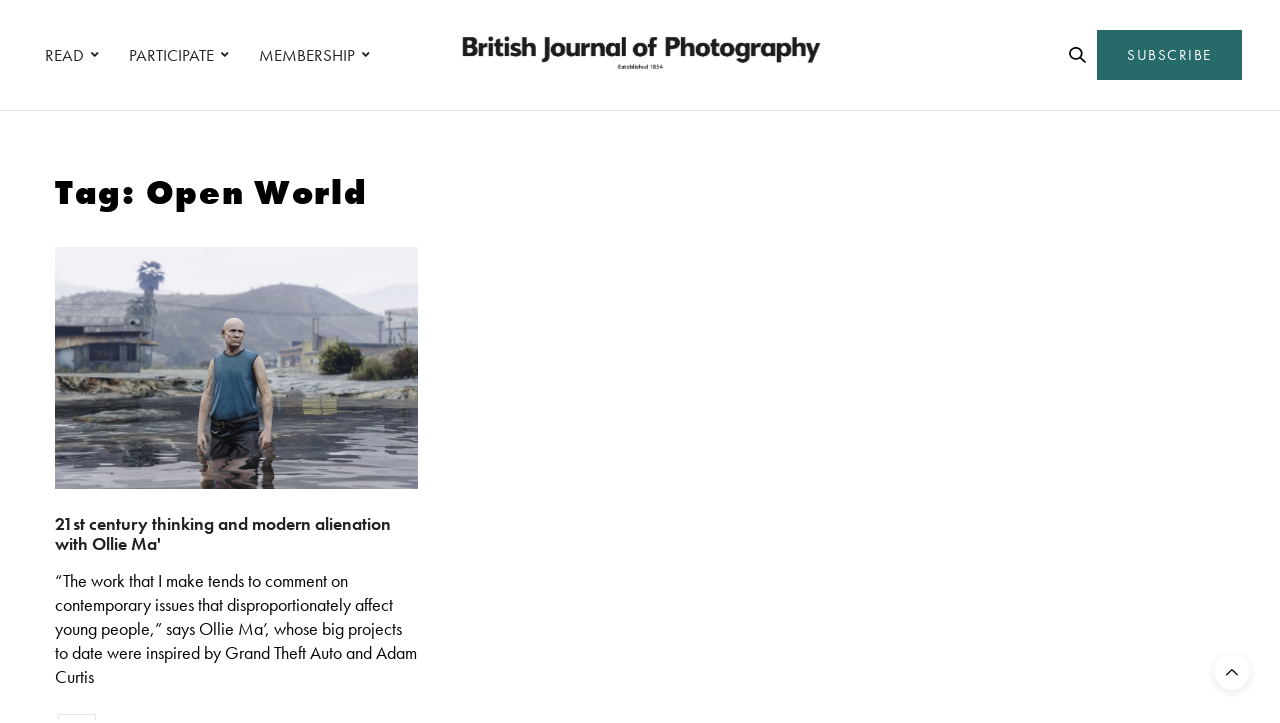

--- FILE ---
content_type: text/html; charset=UTF-8
request_url: https://www.1854.photography/tag/open-world/
body_size: 15465
content:
<!doctype html>
<html lang="en-GB">
<head>
	<meta charset="UTF-8">
	<meta name="viewport" content="width=device-width, initial-scale=1, maximum-scale=1, viewport-fit=cover">
	<link rel="profile" href="http://gmpg.org/xfn/11">
	<meta http-equiv="x-dns-prefetch-control" content="on">
	<link rel="dns-prefetch" href="//fonts.googleapis.com" />
	<link rel="dns-prefetch" href="//fonts.gstatic.com" />
	<link rel="dns-prefetch" href="//0.gravatar.com/" />
	<link rel="dns-prefetch" href="//2.gravatar.com/" />
	<link rel="dns-prefetch" href="//1.gravatar.com/" /><meta name='robots' content='index, follow, max-image-preview:large, max-snippet:-1, max-video-preview:-1' />

<!-- Google Tag Manager for WordPress by gtm4wp.com -->
<script data-cfasync="false" data-pagespeed-no-defer>
	var gtm4wp_datalayer_name = "dataLayer";
	var dataLayer = dataLayer || [];
</script>
<!-- End Google Tag Manager for WordPress by gtm4wp.com -->
	<!-- This site is optimized with the Yoast SEO plugin v24.6 - https://yoast.com/wordpress/plugins/seo/ -->
	<title>Open World Archives - 1854 Photography</title>
	<link rel="canonical" href="https://www.1854.photography/tag/open-world/" />
	<meta property="og:locale" content="en_GB" />
	<meta property="og:type" content="article" />
	<meta property="og:title" content="Open World Archives - 1854 Photography" />
	<meta property="og:url" content="https://www.1854.photography/tag/open-world/" />
	<meta property="og:site_name" content="1854 Photography" />
	<meta name="twitter:card" content="summary_large_image" />
	<script type="application/ld+json" class="yoast-schema-graph">{"@context":"https://schema.org","@graph":[{"@type":"CollectionPage","@id":"https://www.1854.photography/tag/open-world/","url":"https://www.1854.photography/tag/open-world/","name":"Open World Archives - 1854 Photography","isPartOf":{"@id":"https://www.1854.photography/#website"},"primaryImageOfPage":{"@id":"https://www.1854.photography/tag/open-world/#primaryimage"},"image":{"@id":"https://www.1854.photography/tag/open-world/#primaryimage"},"thumbnailUrl":"https://www.1854.photography/wp-content/uploads/2017/08/Ollie-Ma_Open-World_4-copy.jpg","breadcrumb":{"@id":"https://www.1854.photography/tag/open-world/#breadcrumb"},"inLanguage":"en-GB"},{"@type":"ImageObject","inLanguage":"en-GB","@id":"https://www.1854.photography/tag/open-world/#primaryimage","url":"https://www.1854.photography/wp-content/uploads/2017/08/Ollie-Ma_Open-World_4-copy.jpg","contentUrl":"https://www.1854.photography/wp-content/uploads/2017/08/Ollie-Ma_Open-World_4-copy.jpg","width":1280,"height":853,"caption":"From the series Open World © Ollie Ma'"},{"@type":"BreadcrumbList","@id":"https://www.1854.photography/tag/open-world/#breadcrumb","itemListElement":[{"@type":"ListItem","position":1,"name":"Home","item":"https://www.1854.photography/"},{"@type":"ListItem","position":2,"name":"Open World"}]},{"@type":"WebSite","@id":"https://www.1854.photography/#website","url":"https://www.1854.photography/","name":"1854 Photography","description":"","potentialAction":[{"@type":"SearchAction","target":{"@type":"EntryPoint","urlTemplate":"https://www.1854.photography/?s={search_term_string}"},"query-input":{"@type":"PropertyValueSpecification","valueRequired":true,"valueName":"search_term_string"}}],"inLanguage":"en-GB"}]}</script>
	<!-- / Yoast SEO plugin. -->


<link rel='dns-prefetch' href='//cdn.plyr.io' />
<link rel='dns-prefetch' href='//use.typekit.net' />
<link rel='dns-prefetch' href='//maxcdn.bootstrapcdn.com' />
<link rel="alternate" type="application/rss+xml" title="1854 Photography &raquo; Feed" href="https://www.1854.photography/feed/" />
<link rel="alternate" type="application/rss+xml" title="1854 Photography &raquo; Comments Feed" href="https://www.1854.photography/comments/feed/" />
<link rel="alternate" type="application/rss+xml" title="1854 Photography &raquo; Open World Tag Feed" href="https://www.1854.photography/tag/open-world/feed/" />
<link rel='stylesheet' id='wp-block-library-css' href='https://www.1854.photography/wp-includes/css/dist/block-library/style.min.css?ver=6.6.1' media='all' />
<link rel='stylesheet' id='bplugins-plyrio-css' href='https://www.1854.photography/wp-content/plugins/html5-video-player/public/css/h5vp.css?ver=2.5.38' media='all' />
<link rel='stylesheet' id='html5-player-video-style-css' href='https://www.1854.photography/wp-content/plugins/html5-video-player/dist/frontend.css?ver=2.5.38' media='all' />
<style id='classic-theme-styles-inline-css' type='text/css'>
/*! This file is auto-generated */
.wp-block-button__link{color:#fff;background-color:#32373c;border-radius:9999px;box-shadow:none;text-decoration:none;padding:calc(.667em + 2px) calc(1.333em + 2px);font-size:1.125em}.wp-block-file__button{background:#32373c;color:#fff;text-decoration:none}
</style>
<style id='global-styles-inline-css' type='text/css'>
:root{--wp--preset--aspect-ratio--square: 1;--wp--preset--aspect-ratio--4-3: 4/3;--wp--preset--aspect-ratio--3-4: 3/4;--wp--preset--aspect-ratio--3-2: 3/2;--wp--preset--aspect-ratio--2-3: 2/3;--wp--preset--aspect-ratio--16-9: 16/9;--wp--preset--aspect-ratio--9-16: 9/16;--wp--preset--color--black: #000000;--wp--preset--color--cyan-bluish-gray: #abb8c3;--wp--preset--color--white: #ffffff;--wp--preset--color--pale-pink: #f78da7;--wp--preset--color--vivid-red: #cf2e2e;--wp--preset--color--luminous-vivid-orange: #ff6900;--wp--preset--color--luminous-vivid-amber: #fcb900;--wp--preset--color--light-green-cyan: #7bdcb5;--wp--preset--color--vivid-green-cyan: #00d084;--wp--preset--color--pale-cyan-blue: #8ed1fc;--wp--preset--color--vivid-cyan-blue: #0693e3;--wp--preset--color--vivid-purple: #9b51e0;--wp--preset--color--thb-accent: #266b69;--wp--preset--gradient--vivid-cyan-blue-to-vivid-purple: linear-gradient(135deg,rgba(6,147,227,1) 0%,rgb(155,81,224) 100%);--wp--preset--gradient--light-green-cyan-to-vivid-green-cyan: linear-gradient(135deg,rgb(122,220,180) 0%,rgb(0,208,130) 100%);--wp--preset--gradient--luminous-vivid-amber-to-luminous-vivid-orange: linear-gradient(135deg,rgba(252,185,0,1) 0%,rgba(255,105,0,1) 100%);--wp--preset--gradient--luminous-vivid-orange-to-vivid-red: linear-gradient(135deg,rgba(255,105,0,1) 0%,rgb(207,46,46) 100%);--wp--preset--gradient--very-light-gray-to-cyan-bluish-gray: linear-gradient(135deg,rgb(238,238,238) 0%,rgb(169,184,195) 100%);--wp--preset--gradient--cool-to-warm-spectrum: linear-gradient(135deg,rgb(74,234,220) 0%,rgb(151,120,209) 20%,rgb(207,42,186) 40%,rgb(238,44,130) 60%,rgb(251,105,98) 80%,rgb(254,248,76) 100%);--wp--preset--gradient--blush-light-purple: linear-gradient(135deg,rgb(255,206,236) 0%,rgb(152,150,240) 100%);--wp--preset--gradient--blush-bordeaux: linear-gradient(135deg,rgb(254,205,165) 0%,rgb(254,45,45) 50%,rgb(107,0,62) 100%);--wp--preset--gradient--luminous-dusk: linear-gradient(135deg,rgb(255,203,112) 0%,rgb(199,81,192) 50%,rgb(65,88,208) 100%);--wp--preset--gradient--pale-ocean: linear-gradient(135deg,rgb(255,245,203) 0%,rgb(182,227,212) 50%,rgb(51,167,181) 100%);--wp--preset--gradient--electric-grass: linear-gradient(135deg,rgb(202,248,128) 0%,rgb(113,206,126) 100%);--wp--preset--gradient--midnight: linear-gradient(135deg,rgb(2,3,129) 0%,rgb(40,116,252) 100%);--wp--preset--font-size--small: 13px;--wp--preset--font-size--medium: 20px;--wp--preset--font-size--large: 36px;--wp--preset--font-size--x-large: 42px;--wp--preset--spacing--20: 0.44rem;--wp--preset--spacing--30: 0.67rem;--wp--preset--spacing--40: 1rem;--wp--preset--spacing--50: 1.5rem;--wp--preset--spacing--60: 2.25rem;--wp--preset--spacing--70: 3.38rem;--wp--preset--spacing--80: 5.06rem;--wp--preset--shadow--natural: 6px 6px 9px rgba(0, 0, 0, 0.2);--wp--preset--shadow--deep: 12px 12px 50px rgba(0, 0, 0, 0.4);--wp--preset--shadow--sharp: 6px 6px 0px rgba(0, 0, 0, 0.2);--wp--preset--shadow--outlined: 6px 6px 0px -3px rgba(255, 255, 255, 1), 6px 6px rgba(0, 0, 0, 1);--wp--preset--shadow--crisp: 6px 6px 0px rgba(0, 0, 0, 1);}:where(.is-layout-flex){gap: 0.5em;}:where(.is-layout-grid){gap: 0.5em;}body .is-layout-flex{display: flex;}.is-layout-flex{flex-wrap: wrap;align-items: center;}.is-layout-flex > :is(*, div){margin: 0;}body .is-layout-grid{display: grid;}.is-layout-grid > :is(*, div){margin: 0;}:where(.wp-block-columns.is-layout-flex){gap: 2em;}:where(.wp-block-columns.is-layout-grid){gap: 2em;}:where(.wp-block-post-template.is-layout-flex){gap: 1.25em;}:where(.wp-block-post-template.is-layout-grid){gap: 1.25em;}.has-black-color{color: var(--wp--preset--color--black) !important;}.has-cyan-bluish-gray-color{color: var(--wp--preset--color--cyan-bluish-gray) !important;}.has-white-color{color: var(--wp--preset--color--white) !important;}.has-pale-pink-color{color: var(--wp--preset--color--pale-pink) !important;}.has-vivid-red-color{color: var(--wp--preset--color--vivid-red) !important;}.has-luminous-vivid-orange-color{color: var(--wp--preset--color--luminous-vivid-orange) !important;}.has-luminous-vivid-amber-color{color: var(--wp--preset--color--luminous-vivid-amber) !important;}.has-light-green-cyan-color{color: var(--wp--preset--color--light-green-cyan) !important;}.has-vivid-green-cyan-color{color: var(--wp--preset--color--vivid-green-cyan) !important;}.has-pale-cyan-blue-color{color: var(--wp--preset--color--pale-cyan-blue) !important;}.has-vivid-cyan-blue-color{color: var(--wp--preset--color--vivid-cyan-blue) !important;}.has-vivid-purple-color{color: var(--wp--preset--color--vivid-purple) !important;}.has-black-background-color{background-color: var(--wp--preset--color--black) !important;}.has-cyan-bluish-gray-background-color{background-color: var(--wp--preset--color--cyan-bluish-gray) !important;}.has-white-background-color{background-color: var(--wp--preset--color--white) !important;}.has-pale-pink-background-color{background-color: var(--wp--preset--color--pale-pink) !important;}.has-vivid-red-background-color{background-color: var(--wp--preset--color--vivid-red) !important;}.has-luminous-vivid-orange-background-color{background-color: var(--wp--preset--color--luminous-vivid-orange) !important;}.has-luminous-vivid-amber-background-color{background-color: var(--wp--preset--color--luminous-vivid-amber) !important;}.has-light-green-cyan-background-color{background-color: var(--wp--preset--color--light-green-cyan) !important;}.has-vivid-green-cyan-background-color{background-color: var(--wp--preset--color--vivid-green-cyan) !important;}.has-pale-cyan-blue-background-color{background-color: var(--wp--preset--color--pale-cyan-blue) !important;}.has-vivid-cyan-blue-background-color{background-color: var(--wp--preset--color--vivid-cyan-blue) !important;}.has-vivid-purple-background-color{background-color: var(--wp--preset--color--vivid-purple) !important;}.has-black-border-color{border-color: var(--wp--preset--color--black) !important;}.has-cyan-bluish-gray-border-color{border-color: var(--wp--preset--color--cyan-bluish-gray) !important;}.has-white-border-color{border-color: var(--wp--preset--color--white) !important;}.has-pale-pink-border-color{border-color: var(--wp--preset--color--pale-pink) !important;}.has-vivid-red-border-color{border-color: var(--wp--preset--color--vivid-red) !important;}.has-luminous-vivid-orange-border-color{border-color: var(--wp--preset--color--luminous-vivid-orange) !important;}.has-luminous-vivid-amber-border-color{border-color: var(--wp--preset--color--luminous-vivid-amber) !important;}.has-light-green-cyan-border-color{border-color: var(--wp--preset--color--light-green-cyan) !important;}.has-vivid-green-cyan-border-color{border-color: var(--wp--preset--color--vivid-green-cyan) !important;}.has-pale-cyan-blue-border-color{border-color: var(--wp--preset--color--pale-cyan-blue) !important;}.has-vivid-cyan-blue-border-color{border-color: var(--wp--preset--color--vivid-cyan-blue) !important;}.has-vivid-purple-border-color{border-color: var(--wp--preset--color--vivid-purple) !important;}.has-vivid-cyan-blue-to-vivid-purple-gradient-background{background: var(--wp--preset--gradient--vivid-cyan-blue-to-vivid-purple) !important;}.has-light-green-cyan-to-vivid-green-cyan-gradient-background{background: var(--wp--preset--gradient--light-green-cyan-to-vivid-green-cyan) !important;}.has-luminous-vivid-amber-to-luminous-vivid-orange-gradient-background{background: var(--wp--preset--gradient--luminous-vivid-amber-to-luminous-vivid-orange) !important;}.has-luminous-vivid-orange-to-vivid-red-gradient-background{background: var(--wp--preset--gradient--luminous-vivid-orange-to-vivid-red) !important;}.has-very-light-gray-to-cyan-bluish-gray-gradient-background{background: var(--wp--preset--gradient--very-light-gray-to-cyan-bluish-gray) !important;}.has-cool-to-warm-spectrum-gradient-background{background: var(--wp--preset--gradient--cool-to-warm-spectrum) !important;}.has-blush-light-purple-gradient-background{background: var(--wp--preset--gradient--blush-light-purple) !important;}.has-blush-bordeaux-gradient-background{background: var(--wp--preset--gradient--blush-bordeaux) !important;}.has-luminous-dusk-gradient-background{background: var(--wp--preset--gradient--luminous-dusk) !important;}.has-pale-ocean-gradient-background{background: var(--wp--preset--gradient--pale-ocean) !important;}.has-electric-grass-gradient-background{background: var(--wp--preset--gradient--electric-grass) !important;}.has-midnight-gradient-background{background: var(--wp--preset--gradient--midnight) !important;}.has-small-font-size{font-size: var(--wp--preset--font-size--small) !important;}.has-medium-font-size{font-size: var(--wp--preset--font-size--medium) !important;}.has-large-font-size{font-size: var(--wp--preset--font-size--large) !important;}.has-x-large-font-size{font-size: var(--wp--preset--font-size--x-large) !important;}
:where(.wp-block-post-template.is-layout-flex){gap: 1.25em;}:where(.wp-block-post-template.is-layout-grid){gap: 1.25em;}
:where(.wp-block-columns.is-layout-flex){gap: 2em;}:where(.wp-block-columns.is-layout-grid){gap: 2em;}
:root :where(.wp-block-pullquote){font-size: 1.5em;line-height: 1.6;}
</style>
<link rel='stylesheet' id='authors-list-css-css' href='https://www.1854.photography/wp-content/plugins/authors-list/backend/assets/css/front.css?ver=2.0.6.1' media='all' />
<link rel='stylesheet' id='jquery-ui-css-css' href='https://www.1854.photography/wp-content/plugins/authors-list/backend/assets/css/jquery-ui.css?ver=2.0.6.1' media='all' />
<link rel='stylesheet' id='foobox-min-css' href='https://www.1854.photography/wp-content/plugins/foobox-image-lightbox-premium/pro/css/foobox.min.css?ver=2.7.34' media='all' />
<link rel='stylesheet' id='vlp-public-css' href='https://www.1854.photography/wp-content/plugins/visual-link-preview/dist/public.css?ver=2.2.6' media='all' />
<link rel='stylesheet' id='fruition-css-css' href='https://www.1854.photography/wp-content/themes/thevoux-wp-child/fruition.css?ver=0.0.3.2' media='all' />
<link rel='stylesheet' id='my-css-css' href='https://www.1854.photography/wp-content/themes/thevoux-wp-child/my.css?ver=7' media='all' />
<link rel='stylesheet' id='thb-fa-css' href='https://www.1854.photography/wp-content/themes/thevoux-wp/assets/css/font-awesome.min.css?ver=4.7.0' media='all' />
<link rel='stylesheet' id='thb-app-css' href='https://www.1854.photography/wp-content/themes/thevoux-wp/assets/css/app.css?ver=6.9.5' media='all' />
<style id='thb-app-inline-css' type='text/css'>
body {font-family:futura-pt, 'BlinkMacSystemFont', -apple-system, 'Roboto', 'Lucida Sans';}@media only screen and (max-width:40.063em) {.header .logo .logoimg {max-height:56px;}.header .logo .logoimg[src$=".svg"] {max-height:100%;height:56px;}}@media only screen and (min-width:40.063em) {.header .logo .logoimg {max-height:60px;}.header .logo .logoimg[src$=".svg"] {max-height:100%;height:60px;}}.header.fixed .logo .logoimg {max-height:50px;}.header.fixed .logo .logoimg[src$=".svg"] {max-height:100%;height:50px;}#mobile-menu .logoimg {max-height:66px;}#mobile-menu .logoimg[src$=".svg"] {max-height:100%;height:66px;}h1, h2, h3, h4, h5, h6, .mont, .wpcf7-response-output, label, .select-wrapper select, .wp-caption .wp-caption-text, .smalltitle, .toggle .title, q, blockquote p, cite, table tr th, table tr td, #footer.style3 .menu, #footer.style2 .menu, #footer.style4 .menu, .product-title, .social_bar, .widget.widget_socialcounter ul.style2 li {font-family:futura-pt, 'BlinkMacSystemFont', -apple-system, 'Roboto', 'Lucida Sans';}input[type="submit"],.button,.btn,.thb-text-button {font-family:futura-pt, 'BlinkMacSystemFont', -apple-system, 'Roboto', 'Lucida Sans';letter-spacing:0.02em !important;}em {font-family:futura-pt, 'BlinkMacSystemFont', -apple-system, 'Roboto', 'Lucida Sans';}h1,.h1 {font-family:futura-pt, 'BlinkMacSystemFont', -apple-system, 'Roboto', 'Lucida Sans';font-weight:900;font-size:34px;}h2 {font-family:futura-pt, 'BlinkMacSystemFont', -apple-system, 'Roboto', 'Lucida Sans';font-weight:900;font-size:34px;}h3 {font-family:futura-pt, 'BlinkMacSystemFont', -apple-system, 'Roboto', 'Lucida Sans';font-weight:800;font-size:22px;letter-spacing:0.03em !important;}h4 {font-family:futura-pt, 'BlinkMacSystemFont', -apple-system, 'Roboto', 'Lucida Sans';font-weight:600;font-size:20px;}h5 {font-family:futura-pt, 'BlinkMacSystemFont', -apple-system, 'Roboto', 'Lucida Sans';font-weight:400;font-size:30px;line-height:1.3em !important;}h6 {font-family:futura-pt, 'BlinkMacSystemFont', -apple-system, 'Roboto', 'Lucida Sans';font-size:14px;}a,.header .nav_holder.dark .full-menu-container .full-menu > li > a:hover,.full-menu-container.light-menu-color .full-menu > li > a:hover,.full-menu-container .full-menu > li.active > a, .full-menu-container .full-menu > li.sfHover > a,.full-menu-container .full-menu > li > a:hover,.full-menu-container .full-menu > li.menu-item-has-children.menu-item-mega-parent .thb_mega_menu_holder .thb_mega_menu li.active a,.full-menu-container .full-menu > li.menu-item-has-children.menu-item-mega-parent .thb_mega_menu_holder .thb_mega_menu li.active a .fa,.post.featured-style4 .featured-title,.post-detail .article-tags a,.post .post-content .post-review .average,.post .post-content .post-review .thb-counter,#archive-title h1 span,.widget > strong.style1,.widget.widget_recent_entries ul li .url, .widget.widget_recent_comments ul li .url,.thb-mobile-menu li a.active,.thb-mobile-menu-secondary li a:hover,q, blockquote p,cite,.notification-box a:not(.button),.video_playlist .video_play.vertical.video-active,.video_playlist .video_play.vertical.video-active h6,.not-found p,.thb_tabs .tabs h6 a:hover,.thb_tabs .tabs dd.active h6 a,.cart_totals table tr.order-total td,.shop_table tbody tr td.order-status.approved,.shop_table tbody tr td.product-quantity .wishlist-in-stock,.shop_table tbody tr td.product-stock-status .wishlist-in-stock ,.payment_methods li .about_paypal,.place-order .terms label a,.woocommerce-MyAccount-navigation ul li:hover a, .woocommerce-MyAccount-navigation ul li.is-active a,.product .product-information .price > .amount,.product .product-information .price ins .amount,.product .product-information .wc-forward:hover,.product .product-information .product_meta > span a,.product .product-information .product_meta > span .sku,.woocommerce-tabs .wc-tabs li a:hover,.woocommerce-tabs .wc-tabs li.active a,.thb-selectionSharer a.email:hover,.widget ul.menu .current-menu-item>a,.btn.transparent-accent, .btn:focus.transparent-accent, .button.transparent-accent, input[type=submit].transparent-accent,.has-thb-accent-color,.wp-block-button .wp-block-button__link.has-thb-accent-color {color:#266b69;}.plyr__control--overlaid,.plyr--video .plyr__control.plyr__tab-focus, .plyr--video .plyr__control:hover, .plyr--video .plyr__control[aria-expanded=true] {background:#266b69;}.plyr--full-ui input[type=range] {color:#266b69;}.header-submenu-style2 .full-menu-container .full-menu > li.menu-item-has-children.menu-item-mega-parent .thb_mega_menu_holder,.custom_check + .custom_label:hover:before,.thb-pricing-table .thb-pricing-column.highlight-true .pricing-container,.woocommerce-MyAccount-navigation ul li:hover a, .woocommerce-MyAccount-navigation ul li.is-active a,.thb_3dimg:hover .image_link,.btn.transparent-accent, .btn:focus.transparent-accent, .button.transparent-accent, input[type=submit].transparent-accent,.posts.style13-posts .pagination ul .page-numbers:not(.dots):hover, .posts.style13-posts .pagination ul .page-numbers.current, .posts.style13-posts .pagination .nav-links .page-numbers:not(.dots):hover, .posts.style13-posts .pagination .nav-links .page-numbers.current {border-color:#266b69;}.header .social-holder .social_header:hover .social_icon,.thb_3dimg .title svg,.thb_3dimg .arrow svg {fill:#266b69;}.header .social-holder .quick_cart .float_count,.header.fixed .progress,.post .post-gallery.has-gallery:after,.post.featured-style4:hover .featured-title,.post-detail .post-detail-gallery .gallery-link:hover,.thb-progress span,#archive-title,.widget .count-image .count,.slick-nav:hover,.btn:not(.white):hover,.btn:not(.white):focus:hover,.button:not(.white):hover,input[type=submit]:not(.white):hover,.btn.accent,.btn:focus.accent,.button.accent,input[type=submit].accent,.custom_check + .custom_label:after,[class^="tag-link"]:hover, .tag-cloud-link:hover.category_container.style3:before,.highlight.accent,.video_playlist .video_play.video-active,.thb_tabs .tabs h6 a:after,.btn.transparent-accent:hover, .btn:focus.transparent-accent:hover, .button.transparent-accent:hover, input[type=submit].transparent-accent:hover,.thb-hotspot-container .thb-hotspot.pin-accent,.posts.style13-posts .pagination ul .page-numbers:not(.dots):hover, .posts.style13-posts .pagination ul .page-numbers.current, .posts.style13-posts .pagination .nav-links .page-numbers:not(.dots):hover, .posts.style13-posts .pagination .nav-links .page-numbers.current,.has-thb-accent-background-color,.wp-block-button .wp-block-button__link.has-thb-accent-background-color {background-color:#266b69;}.btn.accent:hover,.btn:focus.accent:hover,.button.accent:hover,input[type=submit].accent:hover {background-color:#22605f;}.header-submenu-style2 .full-menu-container .full-menu > li.menu-item-has-children .sub-menu:not(.thb_mega_menu),.woocommerce-MyAccount-navigation ul li:hover + li a, .woocommerce-MyAccount-navigation ul li.is-active + li a {border-top-color:#266b69;}.woocommerce-tabs .wc-tabs li a:after {border-bottom-color:#266b69;}.header-submenu-style2 .full-menu-container .full-menu>li.menu-item-has-children .sub-menu:not(.thb_mega_menu),.header-submenu-style2 .full-menu-container .full-menu>li.menu-item-has-children.menu-item-mega-parent .thb_mega_menu_holder {border-top-color:#266b69;}.header-submenu-style3 .full-menu-container .full-menu>li.menu-item-has-children.menu-item-mega-parent .thb_mega_menu_holder .thb_mega_menu li.active a,.header-submenu-style3 .full-menu-container .full-menu > li.menu-item-has-children .sub-menu:not(.thb_mega_menu) li a:hover {background:rgba(38,107,105, 0.2);}.post.carousel-style12:hover {background:rgba(38,107,105, 0.1);}blockquote:before,blockquote:after {background:rgba(38,107,105, 0.2);}@media only screen and (max-width:40.063em) {.post.featured-style4 .featured-title,.post.category-widget-slider .featured-title {background:#266b69;}}.post .post-content p a { color:#266b69 !important; }.post .post-content p a:hover { color:#444444 !important; }#footer .widget a { color:#000000 !important; }#footer .widget a:hover { color:#595959 !important; }.mobile-toggle span,.light-title .mobile-toggle span {background:#000000;}.widget > strong {color:#0a0a0a !important;}#footer .widget > strong span {color:#000000 !important;}.header.fixed .header_top .progress {background:#266b69;}body {color:#000000;}#footer p,#footer.dark p {color:#000000;}.social_bar {background-color:#ffffff !important;}.full-menu-container .full-menu > li > a,#footer.style2 .menu,#footer.style3 .menu,#footer.style4 .menu,#footer.style5 .menu {font-family:futura-pt, 'BlinkMacSystemFont', -apple-system, 'Roboto', 'Lucida Sans';font-weight:400;font-size:17px;}.subheader-menu>li>a {font-family:futura-pt, 'BlinkMacSystemFont', -apple-system, 'Roboto', 'Lucida Sans';font-weight:600;font-size:13px;}.full-menu-container .full-menu > li > a,#footer.style2 .menu,#footer.style3 .menu,#footer.style4 .menu,#footer.style5 .menu {font-family:futura-pt, 'BlinkMacSystemFont', -apple-system, 'Roboto', 'Lucida Sans';font-weight:400;font-size:17px;}.thb-mobile-menu>li>a,.thb-mobile-menu-secondary li a {font-family:futura-pt, 'BlinkMacSystemFont', -apple-system, 'Roboto', 'Lucida Sans';}.thb-mobile-menu .sub-menu li a {font-family:futura-pt, 'BlinkMacSystemFont', -apple-system, 'Roboto', 'Lucida Sans';}.post .post-title h1 {font-weight:600;font-size:34px;}.widget > strong {font-family:futura-pt-bold, 'BlinkMacSystemFont', -apple-system, 'Roboto', 'Lucida Sans';font-weight:900;font-size:22px;text-transform:inherit !important;letter-spacing:0em !important;}.post-links,.thb-post-top,.post-meta,.post-author,.post-title-bullets li button span {font-family:futura-pt, 'BlinkMacSystemFont', -apple-system, 'Roboto', 'Lucida Sans';font-weight:600;}.post-detail .post-content:before {font-family:futura-pt, 'BlinkMacSystemFont', -apple-system, 'Roboto', 'Lucida Sans';}.social_bar ul li a {font-family:futura-pt, 'BlinkMacSystemFont', -apple-system, 'Roboto', 'Lucida Sans';}#footer.style2 .menu,#footer.style3 .menu,#footer.style4 .menu,#footer.style5 .menu {font-family:futura-pt, 'BlinkMacSystemFont', -apple-system, 'Roboto', 'Lucida Sans';font-size:18px;}@media only screen and (min-width:40.063em) {.content404 > .row {background-image:url('https://www.1854.photography/wp-content/uploads/2020/10/1854-featured-404-bg1.jpg');}}#footer.style1,#footer.style2,#footer.style3,#footer.style4 {padding-top:60px;padding-right:30px;padding-bottom:40px;padding-left:30px;;}#footer .widget {padding-top:0px;padding-right:20px;padding-bottom:0px;padding-left:20px;;}@media only screen and (min-width:641px) {.header:not(.fixed) .logolink {padding-top:0px;}}.post-detail-style2-row .post-detail .post-title-container,.sidebar .sidebar_inner {background-color:#ffffff}.post.listing.listing-style2 .listing_content .post-title h6 {font-size:15px;font-weight:500;}.post.featured-style11 .featured-title {margin-top:5%; }.social_bar {border-bottom:1px solid #ededed;}.social_bar .row {max-width:980px;}.widget.style3>strong {border-color:transparent;}@media screen and (min-width:1025px) {.o2c-thirds .medium-push-6 {left:66.66666666%;}.o2c-thirds .medium-pull-6 {left:-33.3333333%;}.o2c-sixths .medium-push-6 {left:82%;}.o2c-sixths .medium-pull-6 {left:-18%;}}@media screen and (max-width:1024px) {.medium-push-6 {left:0;padding-bottom:40px;}.medium-pull-6 {left:0;}}@media only screen and (max-width:767px) {.lightbox-style1 .no-padding {margin:0px !important;}.post-gallery-content .thb-content-row .columns.image {height:auto;}#star-wars-films {background-position:right !important;}#meet-california {background-position:left !important;}#clients-photographers .o2c-photographers-mobile {padding-right:0 !important;}.o2c-button-left-mobile .vc_column-inner {padding-left:0px !important;}.o2c-bjpaccess-logo .vc_single_image-wrapper {text-align:center !important;display:block !important;}#decade-of-change .wpb_text_column {padding-right:0px !important;}.decadeofchange-smartsection {padding-bottom:20px !important;}.lightbox-grid {display:none !important;}#decade-of-change {padding-top:50px !important}.o2c-column-padding-right .wpb_text_column {padding-right:0px !important;}#commissions .slick-nav {visibility:visible;}}.ochre-loader {border:4px solid #dbdbdb;border-radius:50%;border-top:4px solid #266b69;width:20px;height:20px;-webkit-animation:spin 2s linear infinite; animation:spin 2s linear infinite;display:inline-block;vertical-align:middle;margin-left:5px;}@-webkit-keyframes spin {0% { -webkit-transform:rotate(0deg); }100% { -webkit-transform:rotate(360deg); }}@keyframes spin {0% { transform:rotate(0deg); }100% { transform:rotate(360deg); }}button:disabled,button[disabled]{border:1px solid #999999;background-color:#cccccc;color:#666666;}.o2c-logged-in-account-nav-icon a i {color:#266b69;}.o2c-logged-in-account-nav-icon a i:hover {color:#000000;}
</style>
<link rel='stylesheet' id='thb-style-css' href='https://www.1854.photography/wp-content/themes/thevoux-wp/style.css?ver=6.9.5' media='all' />
<link rel='stylesheet' id='child-theme-style-css' href='https://www.1854.photography/wp-content/themes/thevoux-wp-child/style.css?ver=0.0.3.1' media='all' />
<link rel='stylesheet' id='bsf-Defaults-css' href='https://www.1854.photography/wp-content/uploads/smile_fonts/Defaults/Defaults.css?ver=3.20.0' media='all' />
<link rel='stylesheet' id='foobox-fotomoto-css' href='https://www.1854.photography/wp-content/plugins/foobox-image-lightbox-premium/pro/css/foobox-fotomoto.css?ver=6.6.1' media='all' />
<link rel='stylesheet' id='font-awesome-css' href='https://maxcdn.bootstrapcdn.com/font-awesome/4.7.0/css/font-awesome.min.css?ver=4.7.0' media='all' />
<link rel='stylesheet' id='smart-sections-css' href='https://www.1854.photography/wp-content/plugins/visucom-smart-sections/assets/css/style.css?ver=1.6.8' media='all' />
<script type="text/javascript" src="https://www.1854.photography/wp-includes/js/jquery/jquery.min.js?ver=3.7.1" id="jquery-core-js"></script>
<script type="text/javascript" src="https://www.1854.photography/wp-includes/js/jquery/jquery-migrate.min.js?ver=3.4.1" id="jquery-migrate-js"></script>
<script type="text/javascript" src="https://use.typekit.net/jeb8rhr.js?ver=6.9.5" id="thb-typekit-js"></script>
<script type="text/javascript" id="thb-typekit-js-after">
/* <![CDATA[ */
try{Typekit.load({ async: true });}catch(e){}
/* ]]> */
</script>
<script type="text/javascript" id="foobox-min-js-before">
/* <![CDATA[ */
/* Run FooBox (v2.7.34) */
var FOOBOX = window.FOOBOX = {
	ready: true,
	disableOthers: false,
	customOptions: {  },
	o: {style: "fbx-flat", wordpress: { enabled: true }, rel: 'foobox', pan: { enabled: true, showOverview: true, position: "fbx-top-right" }, deeplinking : { enabled: true, prefix: "foobox" }, effect: 'fbx-effect-1', images: { noRightClick: true }, captions: { dataTitle: ["captionTitle","title"], dataDesc: ["captionDesc","description"] }, excludes:'.fbx-link,.nofoobox,.nolightbox,a[href*="pinterest.com/pin/create/button/"]', affiliate : { enabled: false }, slideshow: { enabled:true}, social: {"enabled":true,"position":"fbx-above","excludes":["iframe","html"],"nonce":"47eba0e650","networks":["facebook","twitter","linkedin","tumblr"]}, preload:true, modalClass: "fbx-arrows-1 fbx-spinner-2 fbx-sticky-caption fbx-sticky-buttons"},
	selectors: [
		".foogallery-container.foogallery-lightbox-foobox", ".foogallery-container.foogallery-lightbox-foobox-free", ".foobox, [target=\"foobox\"]"
	],
	pre: function( $ ){
		// Custom JavaScript (Pre)
		
	},
	post: function( $ ){
		// Custom JavaScript (Post)
		

				/* FooBox Fotomoto code */
				if (!FOOBOX.fotomoto){
					FOOBOX.fotomoto = {
						beforeLoad: function(e){
							e.fb.modal.find('.FotomotoToolbarClass').remove();
						},
						afterLoad: function(e){
							var item = e.fb.item,
								container = e.fb.modal.find('.fbx-item-current');
							if (window.FOOBOX_FOTOMOTO){
								FOOBOX_FOTOMOTO.show(item, container);
							}
						},
						init: function(){
							jQuery('.fbx-instance').off('foobox.beforeLoad', FOOBOX.fotomoto.beforeLoad)
								.on('foobox.beforeLoad', FOOBOX.fotomoto.beforeLoad);

							jQuery('.fbx-instance').off('foobox.afterLoad', FOOBOX.fotomoto.afterLoad)
								.on('foobox.afterLoad', FOOBOX.fotomoto.afterLoad);
						}
					}
				}
				FOOBOX.fotomoto.init();
			
/* FooBox Google Analytics code */
if (!FOOBOX.ga){
	FOOBOX.ga = {
		init: function(){
			var listeners = {
				"foobox.afterLoad": FOOBOX.ga.afterLoad,"foobox.socialClicked": FOOBOX.ga.socialClicked
			};
			$(".fbx-instance").off(listeners).on(listeners);
		},
		afterLoad: function(e){
			var trackUrl = e.fb.item.url.replace('https://www.1854.photography', '');
			if (typeof ga != 'undefined') {
				ga('send', 'pageview', location.pathname + location.search  + location.hash);
				ga('send', 'event', 'Images', 'View', e.fb.item.url);
			} else if (typeof _gaq != 'undefined') {
				_gaq.push(['_trackPageview', location.pathname + location.search  + location.hash]);
				_gaq.push(['_trackEvent', 'Images', 'View', e.fb.item.url]);
			}
		},
		socialClicked: function(e){
			if (typeof ga != 'undefined') {
				ga('send', 'event', 'Social Share', e.fb.network, e.fb.item.url);
			} else if (typeof _gaq != 'undefined') {
				_gaq.push(['_trackEvent', 'Social Share', e.fb.network, e.fb.item.url]);
			}
		}
	};
}
FOOBOX.ga.init();		

		// Custom Captions Code
		
	},
	custom: function( $ ){
		// Custom Extra JS
		
	}
};
/* ]]> */
</script>
<script type="text/javascript" src="https://www.1854.photography/wp-content/plugins/foobox-image-lightbox-premium/pro/js/foobox.min.js?ver=2.7.34" id="foobox-min-js"></script>
<script type="text/javascript" src="https://www.1854.photography/wp-content/plugins/foobox-image-lightbox-premium/pro/js/foobox-fotomoto.js?ver=6.6.1" id="foobox-fotomoto-js"></script>
<link rel="https://api.w.org/" href="https://www.1854.photography/wp-json/" /><link rel="alternate" title="JSON" type="application/json" href="https://www.1854.photography/wp-json/wp/v2/tags/3989" /><link rel="EditURI" type="application/rsd+xml" title="RSD" href="https://www.1854.photography/xmlrpc.php?rsd" />

<!-- This site is embedding videos using the Videojs HTML5 Player plugin v1.1.13 - http://wphowto.net/videojs-html5-player-for-wordpress-757 --><script>function gusta_fix_vc_full_width() { var elements=jQuery('[data-vc-full-width="true"], .mk-fullwidth-true');jQuery.each(elements,function(key,item){var el=jQuery(this);el.addClass('vc_hidden');var el_full=el.next('.vc_row-full-width');if(el_full.length||(el_full=el.parent().next('.vc_row-full-width')),el_full.length){var el_margin_left=parseInt(el.css('margin-left'),10),el_margin_right=parseInt(el.css('margin-right'),10),offset=0-el_full.offset().left-el_margin_left,width=jQuery(window).width();if(el.css({position:'relative',left:offset,'box-sizing':'border-box',width:jQuery(window).width()}),!el.data('vcStretchContent')){var padding=-1*offset;0>padding&&(padding=0);var paddingRight=width-padding-el_full.width()+el_margin_left+el_margin_right;0>paddingRight&&(paddingRight=0),el.css({'padding-left':padding+'px','padding-right':paddingRight+'px'})}el.attr('data-vc-full-width-init','true'),el.removeClass('vc_hidden'),jQuery(document).trigger('vc-full-width-row-single',{el:el,offset:offset,marginLeft:el_margin_left,marginRight:el_margin_right,elFull:el_full,width:width})}}),jQuery(document).trigger('vc-full-width-row',elements),jQuery(document).trigger('[data-mk-stretch-content="true"]', elements); jQuery('.owl-carousel').each(function(){ jQuery(this).trigger('refresh.owl.carousel'); }); } jQuery( '#gusta-header-container' ).on('load', function() { gusta_fix_vc_full_width(); });</script>
<!-- Google Tag Manager for WordPress by gtm4wp.com -->
<!-- GTM Container placement set to manual -->
<script data-cfasync="false" data-pagespeed-no-defer type="text/javascript">
	var dataLayer_content = {"visitorLoginState":"logged-out","visitorType":"visitor-logged-out","pageTitle":"Open World Archives - 1854 Photography","pagePostType":"post","pagePostType2":"tag-post","postCountOnPage":1,"postCountTotal":1};
	dataLayer.push( dataLayer_content );
</script>
<script data-cfasync="false">
(function(w,d,s,l,i){w[l]=w[l]||[];w[l].push({'gtm.start':
new Date().getTime(),event:'gtm.js'});var f=d.getElementsByTagName(s)[0],
j=d.createElement(s),dl=l!='dataLayer'?'&l='+l:'';j.async=true;j.src=
'//www.googletagmanager.com/gtm.js?id='+i+dl;f.parentNode.insertBefore(j,f);
})(window,document,'script','dataLayer','GTM-M6JXQSD');
</script>
<!-- End Google Tag Manager for WordPress by gtm4wp.com --> <style> #h5vpQuickPlayer { width: 100%; max-width: 100%; margin: 0 auto; } </style> <style type="text/css">.recentcomments a{display:inline !important;padding:0 !important;margin:0 !important;}</style><!-- anti-flicker snippet (recommended)  -->
<style>.async-hide { opacity: 0 !important} </style>
<script>(function(a,s,y,n,c,h,i,d,e){s.className+=' '+y;h.start=1*new Date;
h.end=i=function(){s.className=s.className.replace(RegExp(' ?'+y),'')};
(a[n]=a[n]||[]).hide=h;setTimeout(function(){i();h.end=null},c);h.timeout=c;
})(window,document.documentElement,'async-hide','dataLayer',4000,
{'GTM-M6JXQSD':true});</script>
<script src="https://kit.fontawesome.com/6284477630.js" crossorigin="anonymous"></script>
<meta name="p:domain_verify" content="7fc2d53e36b4c1fb42ba6413c01f9a30"/><link rel="icon" href="https://www.1854.photography/wp-content/uploads/2022/12/cropped-BJP_social_icon_square-1-90x90.png" sizes="32x32" />
<link rel="icon" href="https://www.1854.photography/wp-content/uploads/2022/12/cropped-BJP_social_icon_square-1-225x225.png" sizes="192x192" />
<link rel="apple-touch-icon" href="https://www.1854.photography/wp-content/uploads/2022/12/cropped-BJP_social_icon_square-1-180x180.png" />
<meta name="msapplication-TileImage" content="https://www.1854.photography/wp-content/uploads/2022/12/cropped-BJP_social_icon_square-1-270x270.png" />
<style type="text/css">

</style>		<style type="text/css" id="wp-custom-css">
			@media (min-width: 414px) {
	.gw-go-header {
		min-height: 20px !important;
	}
}
@media (min-width: 480px) {
	.gw-go-header {
		min-height: 40px !important;
	}
}
@media (min-width: 768px) {
	#price-grid {
		padding-top: 0px !important;
	}
	.gw-go-header {
    min-height: 40px !important;
	}
}
@media (min-width: 992px) {
	.gw-go-header {
		min-height: 40px !important;
	}
}
.gw-go-header {
	min-height: 20px !important;
}		</style>
		<noscript><style> .wpb_animate_when_almost_visible { opacity: 1; }</style></noscript>
<style id="gusta_inline_css">.container { box-sizing: border-box !important; } .container .gusta-section>.container { padding: 0; margin: 0; } footer { display: none; }</style>
</head>
<body class="archive tag tag-open-world tag-3989 article-dropcap-off thb-borders-off thb-rounded-forms-off social_black-on header_submenu_color-light mobile_menu_animation-over-content header-submenu-style1 thb-pinit-off thb-single-product-ajax-on wpb-js-composer js-comp-ver-6.13.0 vc_responsive">
<!-- Google Tag Manager (No Script) -->
<?php if ( function_exists( 'gtm4wp_the_gtm_tag' ) ) { gtm4wp_the_gtm_tag(); } ?>
<!-- End Google Tag Manager -->

	
<!-- GTM Container placement set to manual -->
<!-- Google Tag Manager (noscript) -->
				<noscript><iframe src="https://www.googletagmanager.com/ns.html?id=GTM-M6JXQSD" height="0" width="0" style="display:none;visibility:hidden" aria-hidden="true"></iframe></noscript>
<!-- End Google Tag Manager (noscript) -->		<div id="wrapper" class="thb-page-transition-off">
		<!-- Start Content Container -->
		<div id="content-container">
			<!-- Start Content Click Capture -->
			<div class="click-capture"></div>
			<!-- End Content Click Capture -->
									
<!-- Start Header -->
<header class="header fixed thb-fixed-shadow-style2">
	<div class="header_top cf">
		<div class="row full-width-row align-middle">
			<div class="small-3 medium-2 columns toggle-holder">
					<a href="#" class="mobile-toggle  small"><div><span></span><span></span><span></span></div></a>
				</div>
			<div class="small-6 medium-8 columns logo text-center active">
				<img src="/wp-content/themes/thevoux-wp-child/assets/img/header/BJP_Logo.png" class="logo-journal" width="108" height="30" alt="1854 Photography"/>

								<a href="https://www.1854.photography/" class="logolink" title="1854 Photography" data-wpel-link="internal">
					<img src="//www.1854.photography/wp-content/uploads/BJP-Logo-Standard-Black-on-White.png" class="logoimg" alt="1854 Photography"/>
				</a>
					

			</div>
			<div class="small-3 medium-2 columns text-right">
				<div class="social-holder style2">
							<nav class="full-menu-container show-for-large">
			<ul id="menu-1854-top-right" class="secondary-menu full-menu nav submenu-style-style1"><li id="menu-item-68587" class="o2c-nav-join-us-button AABBB-1 menu-item menu-item-type-post_type menu-item-object-page menu-item-68587"><a href="https://www.1854.photography/subscribe/" data-wpel-link="internal">SUBSCRIBE</a></li>
</ul>		</nav>
			
	<aside class="social_header">
																											</aside>
		<aside class="quick_search">
		<svg xmlns="http://www.w3.org/2000/svg" version="1.1" class="search_icon" x="0" y="0" width="16.2" height="16.2" viewBox="0 0 16.2 16.2" enable-background="new 0 0 16.209 16.204" xml:space="preserve"><path d="M15.9 14.7l-4.3-4.3c0.9-1.1 1.4-2.5 1.4-4 0-3.5-2.9-6.4-6.4-6.4S0.1 3 0.1 6.5c0 3.5 2.9 6.4 6.4 6.4 1.4 0 2.8-0.5 3.9-1.3l4.4 4.3c0.2 0.2 0.4 0.2 0.6 0.2 0.2 0 0.4-0.1 0.6-0.2C16.2 15.6 16.2 15.1 15.9 14.7zM1.7 6.5c0-2.6 2.2-4.8 4.8-4.8s4.8 2.1 4.8 4.8c0 2.6-2.2 4.8-4.8 4.8S1.7 9.1 1.7 6.5z"/></svg>		<form role="search" method="get" class="searchform" action="https://www.1854.photography/">
	<label for="search-form-1" class="screen-reader-text">Search for:</label>
	<input type="text" id="search-form-1" class="search-field" value="" name="s" />
</form>
	</aside>
						
	<aside class="social_header">
																											</aside>
										</div>
			</div>
		</div>
				<span class="progress"></span>
			</div>
			<div class="nav_holder show-for-large">
			<nav class="full-menu-container text-center">
									<ul id="menu-1854-top-left" class="full-menu nav submenu-style-style1"><li id="menu-item-76215" class="menu-item menu-item-type-custom menu-item-object-custom menu-item-has-children menu-item-76215"><a href="https://1854.photography" data-wpel-link="internal">READ</a>


<ul class="sub-menu ">
	<li id="menu-item-76221" class="menu-item menu-item-type-custom menu-item-object-custom menu-item-76221"><a href="https://1854.photography" data-wpel-link="internal">LATEST ARTICLES</a></li>
	<li id="menu-item-76481" class="menu-item menu-item-type-custom menu-item-object-custom menu-item-76481"><a href="https://www.1854.photography/ones-to-watch-2025/" data-wpel-link="internal">ONES TO WATCH 2025</a></li>
	<li id="menu-item-76222" class="menu-item menu-item-type-custom menu-item-object-custom menu-item-76222"><a href="https://account.1854.photography/reader/" data-wpel-link="exclude">ONLINE LIBRARY</a></li>
	<li id="menu-item-76223" class="menu-item menu-item-type-custom menu-item-object-custom menu-item-76223"><a href="https://www.thebjpshop.com/?utm_source=partners&#038;utm_medium=landing_page&#038;utm_campaign=fsh779~partners~landing_page~4_may_2022~listing~fsh779" data-wpel-link="external" target="_blank" rel="external noopener noreferrer">BUY PRINT ISSUES</a></li>
</ul>
</li>
<li id="menu-item-76216" class="menu-item menu-item-type-custom menu-item-object-custom menu-item-has-children menu-item-76216"><a href="https://www.1854.photography/awards/" data-wpel-link="internal">PARTICIPATE</a>


<ul class="sub-menu ">
	<li id="menu-item-76224" class="menu-item menu-item-type-custom menu-item-object-custom menu-item-76224"><a href="https://www.1854.photography/awards/" data-wpel-link="internal">AWARDS</a></li>
	<li id="menu-item-76225" class="menu-item menu-item-type-post_type menu-item-object-page menu-item-76225"><a href="https://www.1854.photography/commissions/bodleian-bjp-commission/" data-wpel-link="internal">COMMISSIONS</a></li>
</ul>
</li>
<li id="menu-item-76217" class="menu-item menu-item-type-custom menu-item-object-custom menu-item-has-children menu-item-76217"><a href="https://www.1854.photography/member-benefits/" data-wpel-link="internal">MEMBERSHIP</a>


<ul class="sub-menu ">
	<li id="menu-item-76218" class="menu-item menu-item-type-custom menu-item-object-custom menu-item-76218"><a href="https://www.1854.photography/member-benefits/" data-wpel-link="internal">MEMBER BENEFITS</a></li>
	<li id="menu-item-76219" class="menu-item menu-item-type-custom menu-item-object-custom menu-item-76219"><a href="https://account.1854.photography/" data-wpel-link="exclude">MANAGE MEMBERSHIP</a></li>
	<li id="menu-item-76220" class="menu-item menu-item-type-custom menu-item-object-custom menu-item-76220"><a href="https://www.1854.photography/subscribe/" data-wpel-link="internal">JOIN US</a></li>
</ul>
</li>
</ul>							</nav>
		</div>
	</header>
<!-- End Header -->
			
<!-- Start Header -->

<div class="header_holder  ">
<header class="header style8 ">
	<div class="header_top cf">
				<div class="row full-width-row">
			<div class="small-12 columns logo">
				<div class="style8-left-side">
					<div class="toggle-holder">
							<a href="#" class="mobile-toggle  small"><div><span></span><span></span><span></span></div></a>
						</div>
																		<div class="nav_holder light">
							  <nav class="full-menu-container show-for-large">
									<ul id="menu-1854-top-left-1" class="full-menu nav submenu-style-style1"><li class="menu-item menu-item-type-custom menu-item-object-custom menu-item-has-children menu-item-76215"><a href="https://1854.photography" data-wpel-link="internal">READ</a>


<ul class="sub-menu ">
	<li class="menu-item menu-item-type-custom menu-item-object-custom menu-item-76221"><a href="https://1854.photography" data-wpel-link="internal">LATEST ARTICLES</a></li>
	<li class="menu-item menu-item-type-custom menu-item-object-custom menu-item-76481"><a href="https://www.1854.photography/ones-to-watch-2025/" data-wpel-link="internal">ONES TO WATCH 2025</a></li>
	<li class="menu-item menu-item-type-custom menu-item-object-custom menu-item-76222"><a href="https://account.1854.photography/reader/" data-wpel-link="exclude">ONLINE LIBRARY</a></li>
	<li class="menu-item menu-item-type-custom menu-item-object-custom menu-item-76223"><a href="https://www.thebjpshop.com/?utm_source=partners&#038;utm_medium=landing_page&#038;utm_campaign=fsh779~partners~landing_page~4_may_2022~listing~fsh779" data-wpel-link="external" target="_blank" rel="external noopener noreferrer">BUY PRINT ISSUES</a></li>
</ul>
</li>
<li class="menu-item menu-item-type-custom menu-item-object-custom menu-item-has-children menu-item-76216"><a href="https://www.1854.photography/awards/" data-wpel-link="internal">PARTICIPATE</a>


<ul class="sub-menu ">
	<li class="menu-item menu-item-type-custom menu-item-object-custom menu-item-76224"><a href="https://www.1854.photography/awards/" data-wpel-link="internal">AWARDS</a></li>
	<li class="menu-item menu-item-type-post_type menu-item-object-page menu-item-76225"><a href="https://www.1854.photography/commissions/bodleian-bjp-commission/" data-wpel-link="internal">COMMISSIONS</a></li>
</ul>
</li>
<li class="menu-item menu-item-type-custom menu-item-object-custom menu-item-has-children menu-item-76217"><a href="https://www.1854.photography/member-benefits/" data-wpel-link="internal">MEMBERSHIP</a>


<ul class="sub-menu ">
	<li class="menu-item menu-item-type-custom menu-item-object-custom menu-item-76218"><a href="https://www.1854.photography/member-benefits/" data-wpel-link="internal">MEMBER BENEFITS</a></li>
	<li class="menu-item menu-item-type-custom menu-item-object-custom menu-item-76219"><a href="https://account.1854.photography/" data-wpel-link="exclude">MANAGE MEMBERSHIP</a></li>
	<li class="menu-item menu-item-type-custom menu-item-object-custom menu-item-76220"><a href="https://www.1854.photography/subscribe/" data-wpel-link="internal">JOIN US</a></li>
</ul>
</li>
</ul>								  </nav>
							</div>
															</div>
				<a href="https://www.1854.photography/home/" class="logolink" title="1854 Photography" data-wpel-link="internal">
					<img src="//www.1854.photography/wp-content/uploads/BJP-Logo-Standard-Black-on-White.png" class="logoimg" alt="1854 Photography"/>
				</a>
				<div class="social-holder style2">
							<nav class="full-menu-container show-for-large">
			<ul id="menu-1854-top-right-1" class="secondary-menu full-menu nav submenu-style-style1"><li class="o2c-nav-join-us-button AABBB-1 menu-item menu-item-type-post_type menu-item-object-page menu-item-68587"><a href="https://www.1854.photography/subscribe/" data-wpel-link="internal">SUBSCRIBE</a></li>
</ul>		</nav>
			
	<aside class="social_header">
																											</aside>
		<aside class="quick_search">
		<svg xmlns="http://www.w3.org/2000/svg" version="1.1" class="search_icon" x="0" y="0" width="16.2" height="16.2" viewBox="0 0 16.2 16.2" enable-background="new 0 0 16.209 16.204" xml:space="preserve"><path d="M15.9 14.7l-4.3-4.3c0.9-1.1 1.4-2.5 1.4-4 0-3.5-2.9-6.4-6.4-6.4S0.1 3 0.1 6.5c0 3.5 2.9 6.4 6.4 6.4 1.4 0 2.8-0.5 3.9-1.3l4.4 4.3c0.2 0.2 0.4 0.2 0.6 0.2 0.2 0 0.4-0.1 0.6-0.2C16.2 15.6 16.2 15.1 15.9 14.7zM1.7 6.5c0-2.6 2.2-4.8 4.8-4.8s4.8 2.1 4.8 4.8c0 2.6-2.2 4.8-4.8 4.8S1.7 9.1 1.7 6.5z"/></svg>		<form role="search" method="get" class="searchform" action="https://www.1854.photography/">
	<label for="search-form-2" class="screen-reader-text">Search for:</label>
	<input type="text" id="search-form-2" class="search-field" value="" name="s" />
</form>
	</aside>
					</div>

			</div>
		</div>
	</div>
</header>
</div>

<!--<div class="panel-mobile-join AABBB-1">
    <a href="https://www.1854.photography/subscribe/" class="btn-solid" data-wpel-link="internal">Subscribe</a>
</div>-->
<!-- End Header -->
			<div role="main" class="cf">
<!-- Start Archive title -->
<div id="archive-title">
	<div class="row">
		<div class="small-12 medium-10 large-8 medium-centered columns">
			<h1>
				Tag: <span>Open World</span>			</h1>
					</div>
	</div>
</div>
<!-- End Archive title -->
<div class="row archive-page-container">
	<div class="small-12 columns">
				<div class="row posts masonry">
			<div class="small-12  medium-4 columns">
<article class="post style-masonry post-18874 type-post status-publish format-standard has-post-thumbnail hentry category-bjp category-documentary category-fine-art category-interviews category-new-talent category-projects category-uncategorized tag-adam-curtis tag-alienation tag-brecht tag-everything-was-forever tag-hypernormalisation tag-nick-bostrom tag-nottingham-trent tag-ollie-ma tag-open-world tag-simulation" itemscope itemtype="http://schema.org/Article">
		<figure class="post-gallery">
				<a href="https://www.1854.photography/2017/08/21st-century-thinking-ollie-ma/" title="21st century thinking and modern alienation with Ollie Ma&#039;" data-wpel-link="internal"><img width="900" height="600" src="https://www.1854.photography/wp-content/uploads/2017/08/Ollie-Ma_Open-World_4-copy.jpg" class="attachment-thevoux-masonry-2x size-thevoux-masonry-2x wp-post-image" alt="" decoding="async" fetchpriority="high" srcset="https://www.1854.photography/wp-content/uploads/2017/08/Ollie-Ma_Open-World_4-copy.jpg 1280w, https://www.1854.photography/wp-content/uploads/2017/08/Ollie-Ma_Open-World_4-copy-300x200.jpg 300w, https://www.1854.photography/wp-content/uploads/2017/08/Ollie-Ma_Open-World_4-copy-768x512.jpg 768w, https://www.1854.photography/wp-content/uploads/2017/08/Ollie-Ma_Open-World_4-copy-1024x682.jpg 1024w, https://www.1854.photography/wp-content/uploads/2017/08/Ollie-Ma_Open-World_4-copy-840x560.jpg 840w, https://www.1854.photography/wp-content/uploads/2017/08/Ollie-Ma_Open-World_4-copy-1200x800.jpg 1200w" sizes="(max-width: 900px) 100vw, 900px" /></a>
	</figure>
		
	<div class="post-title"><h2 itemprop="headline"><a href="https://www.1854.photography/2017/08/21st-century-thinking-ollie-ma/" title="21st century thinking and modern alienation with Ollie Ma&#039;" data-wpel-link="internal">21st century thinking and modern alienation with Ollie Ma&#039;</a></h2></div>	<div class="post-content">
		<p>&#8220;The work that I make tends to comment on contemporary issues that disproportionately affect young people,&#8221; says Ollie Ma&#8217;, whose big projects to date were inspired by Grand Theft Auto and Adam Curtis </p>
		<footer class="post-links">
<a href="https://www.1854.photography/2017/08/21st-century-thinking-ollie-ma/#respond" title="21st century thinking and modern alienation with Ollie Ma&#039;" class="post-link comment-link" data-wpel-link="internal"><svg version="1.1" xmlns="http://www.w3.org/2000/svg" xmlns:xlink="http://www.w3.org/1999/xlink" x="0px" y="0px" width="13px" height="13.091px" viewBox="0 0 13 13.091" enable-background="new 0 0 13 13.091" xml:space="preserve">
<path d="M13,0.919v9.188c0,0.504-0.413,0.918-0.92,0.918H6.408l-2.136,1.838C3.999,13.094,3.62,13.166,3.284,13
	c-0.321-0.137-0.528-0.461-0.528-0.826v-1.148H0.919C0.413,11.025,0,10.611,0,10.107V0.919C0,0.414,0.413,0,0.919,0H12.08
	C12.587,0,13,0.414,13,0.919z M12.08,0.919H0.919v9.188h2.756v2.066l2.389-2.066h6.017V0.919z"/>
</svg></a>
<aside class="share-article-loop share-link post-link">
			<svg version="1.1" xmlns="http://www.w3.org/2000/svg" xmlns:xlink="http://www.w3.org/1999/xlink" x="0px" y="0px" width="14px" height="15px" viewBox="0 0 14 15" enable-background="new 0 0 14 15" xml:space="preserve"><path d="M12,4h-2v1h2v9H1V5h2V4H1C0.326,4,0,4.298,0,5v8.729C0,14.43,0.546,15,1.219,15h10.562C12.454,15,13,14.432,13,13.729V5
			C13,4.299,12.674,4,12,4z M4.88,2.848l1.162-1.214v6.78c0,0.265,0.205,0.479,0.458,0.479s0.458-0.215,0.458-0.479v-6.78
			L8.12,2.848c0.179,0.188,0.47,0.188,0.648,0c0.179-0.187,0.179-0.49,0-0.676L6.824,0.14c-0.18-0.187-0.47-0.187-0.648,0
			L4.231,2.172c-0.179,0.186-0.179,0.489,0,0.676C4.41,3.035,4.7,3.035,4.88,2.848z"/></svg>					<a href="mailto:?subject=21st%20century%20thinking%20and%20modern%20alienation%20with%20Ollie%20Ma%26%23039%3B&#038;body=21st%20century%20thinking%20and%20modern%20alienation%20with%20Ollie%20Ma%26%23039%3B%20https://www.1854.photography/2017/08/21st-century-thinking-ollie-ma/" rel="noreferrer" class="boxed-icon fill social email">
				<i class="fa fa-envelope-o"></i>
			</a>
					<a href="https://www.facebook.com/sharer.php?u=https://www.1854.photography/2017/08/21st-century-thinking-ollie-ma/" rel="noreferrer external noopener" class="boxed-icon fill social facebook" data-wpel-link="external" target="_blank">
				<i class="fa fa-facebook"></i>
			</a>
					<a href="https://twitter.com/intent/tweet?text=21st%20century%20thinking%20and%20modern%20alienation%20with%20Ollie%20Ma%26%23039%3B&#038;via=1854&#038;url=https://www.1854.photography/2017/08/21st-century-thinking-ollie-ma/" rel="noreferrer external noopener" class="boxed-icon fill social twitter" data-wpel-link="external" target="_blank">
				<i class="fa fa-twitter"></i>
			</a>
					<a href="https://pinterest.com/pin/create/bookmarklet/?url=https://www.1854.photography/2017/08/21st-century-thinking-ollie-ma/&#038;media=https://www.1854.photography/wp-content/uploads/2017/08/Ollie-Ma_Open-World_4-copy.jpg" rel="noreferrer external noopener" class="boxed-icon fill social pinterest" data-wpel-link="external" target="_blank">
				<i class="fa fa-pinterest"></i>
			</a>
					<a href="whatsapp://send?text=https://www.1854.photography/2017/08/21st-century-thinking-ollie-ma/" rel="noreferrer" class="boxed-icon fill social whatsapp" data-wpel-link="internal">
				<i class="fa fa-whatsapp"></i>
			</a>
				</aside>
</footer>	</div>
	<span class="date">25 August 2017</span>
		<div class="thb-post-top">
				<aside class="post-meta style1">
			<a href="https://www.1854.photography/collection/bjp/" class="cat-bjp" aria-label="BJP" data-wpel-link="internal">BJP</a><i>,</i>&nbsp;<a href="https://www.1854.photography/collection/documentary/" class="cat-documentary" aria-label="Documentary" data-wpel-link="internal">Documentary</a><i>,</i>&nbsp;<a href="https://www.1854.photography/collection/fine-art/" class="cat-fine-art" aria-label="Fine Art" data-wpel-link="internal">Fine Art</a><i>,</i>&nbsp;<a href="https://www.1854.photography/collection/interviews/" class="cat-interviews" aria-label="Interviews" data-wpel-link="internal">Interviews</a><i>,</i>&nbsp;<a href="https://www.1854.photography/collection/new-talent/" class="cat-new-talent" aria-label="New Talent" data-wpel-link="internal">New Talent</a><i>,</i>&nbsp;<a href="https://www.1854.photography/collection/projects/" class="cat-projects" aria-label="Projects" data-wpel-link="internal">Projects</a><i>,</i>&nbsp;<a href="https://www.1854.photography/collection/uncategorized/" class="cat-uncategorized" aria-label="Uncategorized" data-wpel-link="internal">Uncategorized</a>		</aside>
							<aside class="post-date">
				25 August 2017			</aside>
			</div>
		
		<aside class="post-bottom-meta hide">
		<meta itemprop="mainEntityOfPage" content="https://www.1854.photography/2017/08/21st-century-thinking-ollie-ma/">
		<span class="vcard author" itemprop="author" content="Sophie Wright">
			<span class="fn">Sophie Wright</span>
		</span>
		<time class="time publised entry-date" datetime="2017-08-25T11:09:00+01:00" itemprop="datePublished" content="2017-08-25T11:09:00+01:00">25 August 2017</time>
		<meta itemprop="dateModified" class="updated" content="2017-08-25T11:09:00+01:00">
		<span itemprop="publisher" itemscope itemtype="https://schema.org/Organization">
			<meta itemprop="name" content="1854 Photography">
			<span itemprop="logo" itemscope itemtype="https://schema.org/ImageObject">
				<meta itemprop="url" content="https://www.1854.photography/wp-content/themes/thevoux-wp/assets/img/logo.png">
			</span>
		</span>
					<span itemprop="image" itemscope itemtype="http://schema.org/ImageObject">
				<meta itemprop="url" content="https://www.1854.photography/wp-content/uploads/2017/08/Ollie-Ma_Open-World_4-copy.jpg">
				<meta itemprop="width" content="1280" />
				<meta itemprop="height" content="853" />
			</span>
			</aside>
	</article>
</div>
		</div>
			</div>
</div>
		</div><!-- End role["main"] -->
			<aside class="social_bar">
		<ul class="row small-up-1 medium-up-2 large-up-3 align-center align-middle">
							<li class="column"><a href="https://instagram.com/bjp1854" data-wpel-link="external" target="_blank" rel="external noopener noreferrer"><i class="fa fa-instagram"></i> instagram</a></li>
							<li class="column"><a href="https://facebook.com/BJPhoto" data-wpel-link="external" target="_blank" rel="external noopener noreferrer"><i class="fa fa-facebook"></i> facebook</a></li>
							<li class="column"><a href="https://twitter.com/bjp1854" data-wpel-link="external" target="_blank" rel="external noopener noreferrer"><i class="fa fa-twitter"></i> twitter</a></li>
					</ul>
	</aside>
		    <footer id="footer" class="main-footer">
      <div class="grid-container">
        <div class="grid-1 footer-col footer-col-1">
          <span class="heading">Contact</span>
          <ul>
            <li class="item-1"><a href="/contact-us/" data-wpel-link="internal">Get in touch</a></li>
            <li class="item-2">
              <a href="/submit-to-editorial/" data-wpel-link="internal">Submit to editorial</a>
            </li>
            <li class="item-3"><a href="/press/" data-wpel-link="internal">Press enquiries</a></li>
            <li class="item-4"><a href="/advertising/" data-wpel-link="internal">Advertising</a></li>
			<li class="item-5"><a href="https://institutions.exacteditions.com/gb/british-journal-of-photography" data-wpel-link="external" target="_blank" rel="external noopener noreferrer">Institutional Subscriptions</a></li>
          </ul>
          <div>
            <a href="/member-benefits/" data-wpel-link="internal"><button class="footer-btn">MEMBER BENEFITS</button></a>
          </div>
          <!--
          <div class="AABCC-1">
            <a href="/member-benefits/" data-wpel-link="internal"><button class="footer-btn">MEMBERSHIP</button></a>
          </div>
          <div class="AABCC-3">
            <a href="/member-benefits/" data-wpel-link="internal"><button class="footer-btn">MY MEMBER BENEFITS</button></a>
          </div>
          -->
        </div>
        <hr class="footer-separator hr-1" />
        <div class="grid-2 footer-col footer-col-2">
          <span class="heading">Awards</span>
          <ul>
            <li class="item-1">
              <a href="/awards/portrait-of-humanity/" data-wpel-link="internal">Portrait of Humanity</a>
            </li>
            <li class="item-2">
              <a href="/awards/portrait-of-britain/" data-wpel-link="internal">Portrait of Britain</a>
            </li>
            <li class="item-3">
              <a href="/awards/female-in-focus/" data-wpel-link="internal">Female in Focus</a>
            </li>
            <li class="item-4"><a href="/awards/openwalls/" data-wpel-link="internal">OpenWalls</a></li>
            <li class="item-5">
              <a href="/awards/bjp-international-photography-award/" data-wpel-link="internal">BJP International Photography Award</a>
            </li>
            <li class="item-6">
              <a href="/awards/decade-of-change/" data-wpel-link="internal">Decade of Change</a>
            </li>
          </ul>
        </div>
        <hr class="footer-separator hr-2" />
        <div class="grid-3 footer-col footer-col-3">
          <span class="heading">About</span>
          <ul>
            <li class="item-1"><a href="/about/" data-wpel-link="internal">About 1854</a></li>
            <li class="item-2"><a href="/our-history/" data-wpel-link="internal">Our History</a></li>
            <li class="item-4"><a href="/authors" data-wpel-link="internal">Authors</a></li>
            <li class="item-4"><a href="/write-for-us/" data-wpel-link="internal">Write for us</a></li>
            <li class="item-4">
              <a href="https://www.thebjpshop.com/" data-wpel-link="external" target="_blank" rel="external noopener noreferrer">Shop</a>
            </li>
            <li class="item-4"><a href="/image-credits/" data-wpel-link="internal">Image Credits</a></li>
          </ul>
        </div>
        <hr class="footer-separator hr-3" />
        <div class="grid-art3 footer-col footer-col-art3">
          <span class="heading">ART3.io</span>
          <ul>
            <li class="item-1"><a target="_blank" href="https://art3.io/drops/" data-wpel-link="external" rel="external noopener noreferrer">NFT Drops</a></li>
            <li class="item-2"><a target="_blank" href="https://art3.io/blog/" data-wpel-link="external" rel="external noopener noreferrer">Blog</a></li>
            <li class="item-3"><a target="_blank" href="https://art3.io/about/" data-wpel-link="external" rel="external noopener noreferrer">About</a></li>
          </ul>
        </div>
        <div class="grid-4 footer-col footer-col-4">
          <span class="heading">Academy 1854</span>
          <ul>
            <li class="item-1">
              <a href="https://marketplace.1854.photography/my-account/" data-wpel-link="external" target="_blank" rel="external noopener noreferrer">Become a Mentor</a>
            </li>
            <li class="item-2">
              <a href="https://marketplace.1854.photography/shop/" data-wpel-link="external" target="_blank" rel="external noopener noreferrer">Start Learning</a>
            </li>
            <li class="item-3">
              <a href="https://marketplace.1854.photography/how-it-works/" data-wpel-link="external" target="_blank" rel="external noopener noreferrer">How it works</a>
            </li>
          </ul>
        </div>
        <hr class="footer-separator hr-4" />
        <div class="grid-5 footer-col footer-col-5">
          <div class="footer-col-5-bold">
            1854 Media is a multi-award-winning digital media organisation with
            a global community including millions of photographers, arts lovers
            and international brands.
          </div>
          Our portfolio includes British Journal of Photography, the world’s
          oldest photography title (est. 1854), and our awards are among the
          most viewed photographic exhibitions in history.
        </div>
        <hr class="footer-separator hr-5" />
        <div class="grid-6 footer-col footer-col-6">
          <span class="heading">Stay Inspired</span>
          <div class="grid-6-info-flex flex-2">
            <div class="ABBBB-1">
              <a href="/newsletter-sign-up/" data-wpel-link="internal"><button class="footer-btn grid-6-info-btn">
                  SIGN UP NOW
                </button></a>
            </div>
            <div class="footer-col-6-sm-text">
              As a member of our community you'll receive the best in international contemporary photography direct to your inbox every Sunday.
            </div>
          </div>
        </div>
        <hr class="footer-separator hr-6" />
      </div>
    </footer>
 
	<!-- Start Sub-Footer -->
<aside id="subfooter" class="dark style2">
	<div class="row">
		<div class="small-12 medium-6 columns menu-container">
			<ul id="menu-1854-footer" class="menu"><li id="menu-item-50556" class="menu-item menu-item-type-post_type menu-item-object-page menu-item-50556"><a href="https://www.1854.photography/terms/" data-wpel-link="internal">TERMS</a></li>
<li id="menu-item-50544" class="menu-item menu-item-type-post_type menu-item-object-page menu-item-50544"><a href="https://www.1854.photography/privacy-policy-2/" data-wpel-link="internal">PRIVACY</a></li>
<li id="menu-item-74217" class="menu-item menu-item-type-custom menu-item-object-custom menu-item-74217"><a href="https://www.thebjpshop.com" data-wpel-link="external" target="_blank" rel="external noopener noreferrer">SHOP</a></li>
</ul>		</div>
		<div class="small-12 medium-6 columns copyright-container">
				<p>© 2022 - 1854 MEDIA LTD</p>
		</div>
	</div>
</aside>
<!-- End Sub-Footer -->
	</div> <!-- End #content-container -->
	<!-- Start Mobile Menu -->
<nav id="mobile-menu" class="light">
	<div class="custom_scroll" id="menu-scroll">
		<a href="#" class="close"><svg xmlns="http://www.w3.org/2000/svg" viewBox="0 0 64 64" enable-background="new 0 0 64 64"><g fill="none" stroke="#000" stroke-width="2" stroke-miterlimit="10"><path d="m18.947 17.15l26.1 25.903"/><path d="m19.05 43.15l25.902-26.1"/></g></svg></a>
		<a href="https://www.1854.photography/" class="logolink" title="1854 Photography" data-wpel-link="internal">
			<img src="//www.1854.photography/wp-content/uploads/BJP-Logo-Standard-Black-on-White.png" class="logoimg" alt="1854 Photography"/>
		</a>
					<ul id="menu-1854-mobile-bottom" class="thb-mobile-menu"><li id="menu-item-50545" class=" menu-item menu-item-type-post_type menu-item-object-page menu-item-home menu-item-50545"><a href="https://www.1854.photography/" data-wpel-link="internal">LATEST ARTICLES</a></li>
<li id="menu-item-76226" class=" menu-item menu-item-type-custom menu-item-object-custom menu-item-76226"><a href="https://www.thebjpshop.com/" data-wpel-link="external" target="_blank" rel="external noopener noreferrer">PRINT ISSUES</a></li>
<li id="menu-item-50546" class=" menu-item menu-item-type-post_type menu-item-object-page menu-item-50546"><a href="https://www.1854.photography/awards/" data-wpel-link="internal">AWARDS</a></li>
<li id="menu-item-76071" class=" menu-item menu-item-type-post_type menu-item-object-page menu-item-76071"><a href="https://www.1854.photography/commissions/bodleian-bjp-commission/" data-wpel-link="internal">COMMISSIONS</a></li>
</ul>							<ul id="menu-hamburger-secondary-menu" class="thb-mobile-menu-secondary"><li id="menu-item-68590" class="o2c-nav-join-us-button AABBB-1 menu-item menu-item-type-post_type menu-item-object-page menu-item-68590"><a href="https://www.1854.photography/subscribe/" data-wpel-link="internal">JOIN US</a></li>
<li id="menu-item-58298" class="o2c-nav-join-us-button AABBB-2 menu-item menu-item-type-custom menu-item-object-custom menu-item-58298"><a href="/member-benefits/" data-wpel-link="internal">FOR MEMBERS</a></li>
</ul>				<div class="menu-footer">
					</div>
	</div>
</nav>
<!-- End Mobile Menu -->
</div> <!-- End #wrapper -->
		<a href="#" title="Scroll To Top" id="scroll_totop">
			<svg version="1.1" xmlns="http://www.w3.org/2000/svg" xmlns:xlink="http://www.w3.org/1999/xlink" x="0px" y="0px"
	 width="15.983px" height="11.837px" viewBox="0 0 15.983 11.837" enable-background="new 0 0 15.983 11.837" xml:space="preserve"><path class="thb-arrow-head" d="M1.486,5.924l4.845-4.865c0.24-0.243,0.24-0.634,0-0.876c-0.242-0.243-0.634-0.243-0.874,0L0.18,5.481
		c-0.24,0.242-0.24,0.634,0,0.876l5.278,5.299c0.24,0.241,0.632,0.241,0.874,0c0.24-0.241,0.24-0.634,0-0.876L1.486,5.924z"/><path class="thb-arrow-line" d="M15.982,5.92c0,0.328-0.264,0.593-0.592,0.593H0.592C0.264,6.513,0,6.248,0,5.92c0-0.327,0.264-0.591,0.592-0.591h14.799
		C15.719,5.329,15.982,5.593,15.982,5.92z"/></svg>		</a>
			<div id="thbSelectionSharerPopover" class="thb-selectionSharer" data-appid="" data-user="1854">
		<div id="thb-selectionSharerPopover-inner">
			<ul>
								<li><a class="action twitter" href="#" title="Share this selection on Twitter" target="_blank"><i class="fa fa-twitter"></i></a></li>
												<li><a class="action facebook" href="#" title="Share this selection on Facebook" target="_blank"><i class="fa fa-facebook"></i></a></li>
												<li><a class="action email" href="#" title="Share this selection by Email" target="_blank"><i class="fa fa-envelope"></i></a></li>
							</ul>
		</div>
	</div>
		
<script>
fbq('trackCustom', 'cPageView');
</script>
<script type="text/javascript" src="https://www.1854.photography/wp-includes/js/jquery/ui/core.min.js?ver=1.13.3" id="jquery-ui-core-js"></script>
<script type="text/javascript" src="https://www.1854.photography/wp-includes/js/jquery/ui/mouse.min.js?ver=1.13.3" id="jquery-ui-mouse-js"></script>
<script type="text/javascript" src="https://www.1854.photography/wp-includes/js/jquery/ui/slider.min.js?ver=1.13.3" id="jquery-ui-slider-js"></script>
<script type="text/javascript" id="authors-list-js-js-extra">
/* <![CDATA[ */
var authorsListAjaxSearch = {"ajaxurl":"https:\/\/www.1854.photography\/wp-admin\/admin-ajax.php","nonce":"f5e298453f"};
/* ]]> */
</script>
<script type="text/javascript" src="https://www.1854.photography/wp-content/plugins/authors-list/backend/assets/js/front.js?ver=2.0.6.1" id="authors-list-js-js"></script>
<script type="text/javascript" id="smart-sections-js-extra">
/* <![CDATA[ */
var smart_sections = {"ajaxurl":"https:\/\/www.1854.photography\/wp-admin\/admin-ajax.php"};
/* ]]> */
</script>
<script type="text/javascript" src="https://www.1854.photography/wp-content/plugins/visucom-smart-sections/assets/js/scripts.js?ver=1.6.5" id="smart-sections-js"></script>
<script type="text/javascript" src="https://www.1854.photography/wp-content/plugins/duracelltomi-google-tag-manager/dist/js/gtm4wp-form-move-tracker.js?ver=1.20.3" id="gtm4wp-form-move-tracker-js"></script>
<script type="text/javascript" src="https://cdn.plyr.io/3.6.3/plyr.polyfilled.js?ver=3.6.3" id="plyr-js"></script>
<script type="text/javascript" src="https://www.1854.photography/wp-includes/js/underscore.min.js?ver=1.13.4" id="underscore-js"></script>
<script type="text/javascript" src="https://www.1854.photography/wp-content/themes/thevoux-wp/assets/js/vendor.min.js?ver=6.9.5" id="thb-vendor-js"></script>
<script type="text/javascript" id="thb-app-js-extra">
/* <![CDATA[ */
var themeajax = {"themeurl":"https:\/\/www.1854.photography\/wp-content\/themes\/thevoux-wp","url":"https:\/\/www.1854.photography\/wp-admin\/admin-ajax.php","l10n":{"loading":"Loading ...","nomore":"No More Posts","close":"Close","prev":"Prev","next":"Next","adding_to_cart":"Adding to Cart","pinit":"PIN IT"},"svg":{"prev_arrow":"<svg version=\"1.1\" xmlns=\"http:\/\/www.w3.org\/2000\/svg\" xmlns:xlink=\"http:\/\/www.w3.org\/1999\/xlink\" x=\"0px\" y=\"0px\"\r\n\t width=\"15.983px\" height=\"11.837px\" viewBox=\"0 0 15.983 11.837\" enable-background=\"new 0 0 15.983 11.837\" xml:space=\"preserve\"><path class=\"thb-arrow-head\" d=\"M1.486,5.924l4.845-4.865c0.24-0.243,0.24-0.634,0-0.876c-0.242-0.243-0.634-0.243-0.874,0L0.18,5.481\r\n\t\tc-0.24,0.242-0.24,0.634,0,0.876l5.278,5.299c0.24,0.241,0.632,0.241,0.874,0c0.24-0.241,0.24-0.634,0-0.876L1.486,5.924z\"\/><path class=\"thb-arrow-line\" d=\"M15.982,5.92c0,0.328-0.264,0.593-0.592,0.593H0.592C0.264,6.513,0,6.248,0,5.92c0-0.327,0.264-0.591,0.592-0.591h14.799\r\n\t\tC15.719,5.329,15.982,5.593,15.982,5.92z\"\/><\/svg>","next_arrow":"<svg version=\"1.1\" xmlns=\"http:\/\/www.w3.org\/2000\/svg\" xmlns:xlink=\"http:\/\/www.w3.org\/1999\/xlink\" x=\"0px\" y=\"0px\" width=\"15.983px\" height=\"11.837px\" viewBox=\"0 0 15.983 11.837\" enable-background=\"new 0 0 15.983 11.837\" xml:space=\"preserve\"><path class=\"thb-arrow-head\" d=\"M9.651,10.781c-0.24,0.242-0.24,0.635,0,0.876c0.242,0.241,0.634,0.241,0.874,0l5.278-5.299c0.24-0.242,0.24-0.634,0-0.876\r\n\t\tl-5.278-5.299c-0.24-0.243-0.632-0.243-0.874,0c-0.24,0.242-0.24,0.634,0,0.876l4.845,4.865L9.651,10.781z\"\/><path class=\"thb-arrow-line\" d=\"M0.591,5.329h14.799c0.328,0,0.592,0.265,0.592,0.591c0,0.328-0.264,0.593-0.592,0.593H0.591C0.264,6.513,0,6.248,0,5.92\r\n\t\tC0,5.593,0.264,5.329,0.591,5.329z\"\/><\/svg>","close_arrow":"<svg xmlns=\"http:\/\/www.w3.org\/2000\/svg\" viewBox=\"0 0 64 64\" enable-background=\"new 0 0 64 64\"><g fill=\"none\" stroke=\"#000\" stroke-width=\"2\" stroke-miterlimit=\"10\"><path d=\"m18.947 17.15l26.1 25.903\"\/><path d=\"m19.05 43.15l25.902-26.1\"\/><\/g><\/svg>"},"settings":{"infinite_count":"","current_url":"https:\/\/www.1854.photography\/2017\/08\/21st-century-thinking-ollie-ma\/","newsletter":"off","newsletter_length":"1","newsletter_delay":"0","page_transition":"off","page_transition_style":"thb-fade","page_transition_in_speed":"500","page_transition_out_speed":"250","header_submenu_style":"style1","thb_custom_video_player":"on","viai_publisher_id":"431861828953521"}};
/* ]]> */
</script>
<script type="text/javascript" src="https://www.1854.photography/wp-content/themes/thevoux-wp/assets/js/app.min.js?ver=6.9.5" id="thb-app-js"></script>

	<script type="text/javascript" id="gusta_dynamic_js">jQuery.noConflict(); var $ = jQuery.noConflict(); jQuery(function($) { 'use strict'; jQuery('header, footer, .archive-page-container').show(); gusta_fix_vc_full_width();}); jQuery(window).on('load resize', function() { jQuery('#gusta-sticky').show(); gusta_fix_vc_full_width(); });</script>
	<!-- Kinsta -->
</body>
</html>
